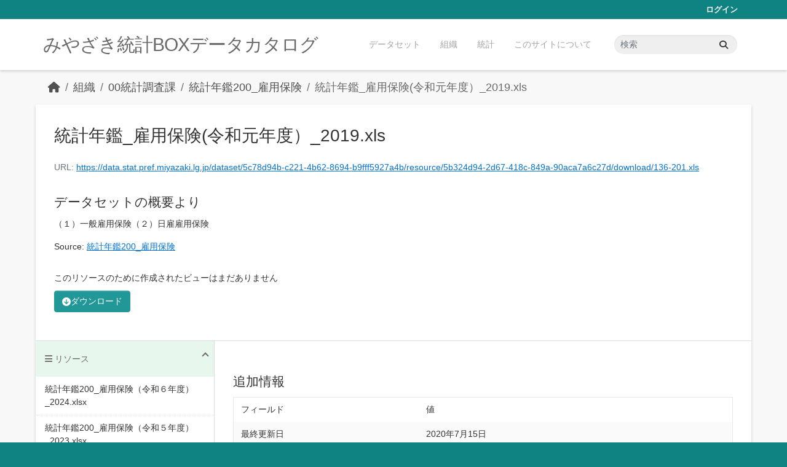

--- FILE ---
content_type: text/html; charset=utf-8
request_url: https://data.stat.pref.miyazaki.lg.jp/dataset/nenkan-102/resource/5b324d94-2d67-418c-849a-90aca7a6c27d
body_size: 4926
content:
<!DOCTYPE html>
<!--[if IE 9]> <html lang="ja" class="ie9"> <![endif]-->
<!--[if gt IE 8]><!--> <html lang="ja"  > <!--<![endif]-->
  <head>
    <meta charset="utf-8" />
      <meta name="csrf_field_name" content="_csrf_token" />
      <meta name="_csrf_token" content="IjUyMDZiNTU0MWE4NmU0NWJhNmIyN2RiMjEyZWJhZWI5ZjQ0ODhiMzIi.aXO5eQ.5OIOPy111l9--ZervVYvqYz10e8" />

      <meta name="generator" content="ckan 2.11.3" />
      <meta name="viewport" content="width=device-width, initial-scale=1.0">
    <title>統計年鑑200_雇用保険 - 統計年鑑_雇用保険(令和元年度）_2019.xls - みやざき統計BOXデータカタログ</title>

    
    <link rel="shortcut icon" href="/favicon.ico" />
    
    
      
      
      
    
    


    
    <link href="/webassets/base/51d427fe_main.css" rel="stylesheet"/>
<link href="/webassets/ckanext-miyazaki-stat-theme/1172d388_custom.css" rel="stylesheet"/>
    
    <!-- Google Tag Manager -->
    <script>(function(w,d,s,l,i){w[l]=w[l]||[];w[l].push({'gtm.start':
    new Date().getTime(),event:'gtm.js'});var f=d.getElementsByTagName(s)[0],
    j=d.createElement(s),dl=l!='dataLayer'?'&l='+l:'';j.async=true;j.src=
    'https://www.googletagmanager.com/gtm.js?id='+i+dl;f.parentNode.insertBefore(j,f);
    })(window,document,'script','dataLayer','GTM-M7MT2GW');</script>
    <!-- End Google Tag Manager -->
    
    

  
  <meta property="og:title" content="統計年鑑200_雇用保険 - 統計年鑑_雇用保険(令和元年度）_2019.xls - みやざき統計BOXデータカタログ">
  <meta property="og:description" content="（１）一般雇用保険（２）日雇雇用保険">


  </head>

  
  <body data-site-root="https://data.stat.pref.miyazaki.lg.jp/" data-locale-root="https://data.stat.pref.miyazaki.lg.jp/" >

    
    <!-- Google Tag Manager (noscript) -->
    <noscript><iframe src="https://www.googletagmanager.com/ns.html?id=GTM-M7MT2GW"
    height="0" width="0" style="display:none;visibility:hidden"></iframe></noscript>
    <!-- End Google Tag Manager (noscript) -->
    
    <div class="visually-hidden-focusable"><a href="#content">Skip to main content</a></div>
  


  
    

 
<div class="account-masthead">
  <div class="container">
     
    <nav class="account not-authed" aria-label="Account">
      <ul class="list-unstyled">
        
        <li><a href="/user/login">ログイン</a></li>
         
      </ul>
    </nav>
     
  </div>
</div>

<header class="masthead">
  <div class="container">
      
    <nav class="navbar navbar-expand-lg navbar-light">
      <hgroup class="header-text-logo navbar-left">

      
      
      <h1>
        <a href="/">みやざき統計BOXデータカタログ</a>
      </h1>
      
      
      

       </hgroup>
      <button class="navbar-toggler" type="button" data-bs-toggle="collapse" data-bs-target="#main-navigation-toggle"
        aria-controls="main-navigation-toggle" aria-expanded="false" aria-label="Toggle navigation">
        <span class="fa fa-bars text-white"></span>
      </button>

      <div class="main-navbar collapse navbar-collapse" id="main-navigation-toggle">
        <ul class="navbar-nav ms-auto mb-2 mb-lg-0">
          
            
<li><a href="/dataset/">データセット</a></li><li><a href="/organization/">組織</a></li><li><a href="/group/">統計</a></li><li><a href="/about">このサイトについて</a></li>

          </ul>

      
      
          <form class="d-flex site-search" action="/dataset/" method="get">
              <label class="d-none" for="field-sitewide-search">Search Datasets...</label>
              <input id="field-sitewide-search" class="form-control me-2"  type="text" name="q" placeholder="検索" aria-label="データセット検索..."/>
              <button class="btn" type="submit" aria-label="Submit"><i class="fa fa-search"></i></button>
          </form>
      
      </div>
    </nav>
  </div>
</header>

  
    <div class="main">
      <div id="content" class="container">
        
          
            <div class="flash-messages">
              
                
              
            </div>
          

          
            <div class="toolbar" role="navigation" aria-label="Breadcrumb">
              
                
                  <ol class="breadcrumb">
                    
<li class="home"><a href="/" aria-label="ホーム"><i class="fa fa-home"></i><span> ホーム</span></a></li>
                    
  
  
    
    
      
      
      <li><a href="/organization/">組織</a></li>
      <li><a href="/organization/tokei" title="00統計調査課">00統計調査課</a></li>
    
    <li><a href="/dataset/nenkan-102" title="統計年鑑200_雇用保険">統計年鑑200_雇用保険</a></li>
  

  <li class="active"><a href="" title="統計年鑑_雇用保険(令和元年度）_2019.xls">統計年鑑_雇用保険(令和元年度）_2019.xls</a></li>

                  </ol>
                
              
            </div>
          

          <div class="row wrapper">
            
            
  
    <section class="module module-resource" role="complementary">
      
      <div class="module-content">
        <div class="actions">
          
<ul class="d-flex flex-wrap gap-1">
  
  
  
  
  
  <li>
    <div class="btn-group">
      <a class="btn btn-primary resource-url-analytics" href="https://data.stat.pref.miyazaki.lg.jp/dataset/5c78d94b-c221-4b62-8694-b9fff5927a4b/resource/5b324d94-2d67-418c-849a-90aca7a6c27d/download/136-201.xls">
        
        <i class="fa fa-arrow-circle-down"></i> ダウンロード
        
      </a>
      
    </div>
  </li>
  
  
</ul>

        </div>
        
          <h1 class="page-heading" title="統計年鑑_雇用保険(令和元年度）_2019.xls">統計年鑑_雇用保険(令和元年度）_2019.xls</h1>
          
            
              <p class="text-muted ellipsis">URL: <a class="resource-url-analytics" href="https://data.stat.pref.miyazaki.lg.jp/dataset/5c78d94b-c221-4b62-8694-b9fff5927a4b/resource/5b324d94-2d67-418c-849a-90aca7a6c27d/download/136-201.xls" title="https://data.stat.pref.miyazaki.lg.jp/dataset/5c78d94b-c221-4b62-8694-b9fff5927a4b/resource/5b324d94-2d67-418c-849a-90aca7a6c27d/download/136-201.xls">https://data.stat.pref.miyazaki.lg.jp/dataset/5c78d94b-c221-4b62-8694-b9fff5927a4b/resource/5b324d94-2d67-418c-849a-90aca7a6c27d/download/136-201.xls</a></p>
            
          
          <div class="prose notes" property="rdfs:label">
            
            
              <h3>データセットの概要より</h3>
              <blockquote>（１）一般雇用保険（２）日雇雇用保険</blockquote>
              <p>Source: <a href="/dataset/nenkan-102">統計年鑑200_雇用保険</a><p>
            
          </div>
        
      
      
        
          
        
          
            <div class="resource-view">
              
                
                <div class="data-viewer-info">
                  <p>このリソースのために作成されたビューはまだありません</p>
                  
                </div>
              
            </div>
          
        </div>
      
      
      
    </section>
  


            
              <aside class="secondary col-md-3">
                
                

  
    



  
    <section class="module module-narrow resources">
      
        
          <h2 class="module-heading"><i class="fa fa-bars"></i> リソース</h2>
        
        
          <ul class="list-unstyled nav nav-simple">
            
              
              
                <li class="nav-item">
                  <a href="/dataset/nenkan-102/resource/20cf7b7c-0995-43d0-8e34-4560feed4c02" title="統計年鑑200_雇用保険（令和６年度）_2024.xlsx">統計年鑑200_雇用保険（令和６年度）_2024.xlsx</a>
                </li>
              
            
              
              
                <li class="nav-item">
                  <a href="/dataset/nenkan-102/resource/469c81de-8396-4e7a-b748-3baa40df2db1" title="統計年鑑200_雇用保険（令和５年度）_2023.xlsx">統計年鑑200_雇用保険（令和５年度）_2023.xlsx</a>
                </li>
              
            
              
              
                <li class="nav-item">
                  <a href="/dataset/nenkan-102/resource/7ca1c338-af9e-4711-8386-85cfc717b2ce" title="統計年鑑_雇用保険（令和4年度）_2022.xlsx">統計年鑑_雇用保険（令和4年度）_2022.xlsx</a>
                </li>
              
            
              
              
                <li class="nav-item">
                  <a href="/dataset/nenkan-102/resource/e9b58106-4a4e-4a04-a56b-6f19fbf0d479" title="統計年鑑_雇用保険（令和3年度）_2021.xlsx">統計年鑑_雇用保険（令和3年度）_2021.xlsx</a>
                </li>
              
            
              
              
                <li class="nav-item">
                  <a href="/dataset/nenkan-102/resource/a84163b3-062d-49fe-af4e-eb78a01c88cd" title="統計年鑑_雇用保険（令和2年度）_2020.xlsx">統計年鑑_雇用保険（令和2年度）_2020.xlsx</a>
                </li>
              
            
              
              
                <li class="nav-item active">
                  <a href="#" title="統計年鑑_雇用保険(令和元年度）_2019.xls">統計年鑑_雇用保険(令和元年度）_2019.xls</a>
                </li>
              
            
              
              
                <li class="nav-item">
                  <a href="/dataset/nenkan-102/resource/238dbfc1-2da2-46a6-bcb5-f82015609ce3" title="統計年鑑_雇用保険(平成30年度）_2018.xls">統計年鑑_雇用保険(平成30年度）_2018.xls</a>
                </li>
              
            
              
              
                <li class="nav-item">
                  <a href="/dataset/nenkan-102/resource/96f0cd40-888b-4c50-926a-1289fa8ce1ed" title="統計年鑑_雇用保険(平成29年度）_2017.xls">統計年鑑_雇用保険(平成29年度）_2017.xls</a>
                </li>
              
            
              
              
                <li class="nav-item">
                  <a href="/dataset/nenkan-102/resource/ea47d90d-5f89-4859-a006-cb0da6638105" title="統計年鑑_雇用保険(平成28年度）_2016.xls">統計年鑑_雇用保険(平成28年度）_2016.xls</a>
                </li>
              
            
              
              
                <li class="nav-item">
                  <a href="/dataset/nenkan-102/resource/fb1e7c22-954c-4520-a618-090cff39188c" title="統計年鑑_雇用保険(平成27年度）_2015.xls">統計年鑑_雇用保険(平成27年度）_2015.xls</a>
                </li>
              
            
              
              
                <li class="nav-item">
                  <a href="/dataset/nenkan-102/resource/b1e6a108-ff1a-46eb-8fd6-96ce45647d7f" title="統計年鑑_雇用保険(平成26年度）_2014.xls">統計年鑑_雇用保険(平成26年度）_2014.xls</a>
                </li>
              
            
              
              
                <li class="nav-item">
                  <a href="/dataset/nenkan-102/resource/4f381f37-3e55-4a4f-b6da-6c303bec6d99" title="統計年鑑_雇用保険(平成25年度）_2013.xls">統計年鑑_雇用保険(平成25年度）_2013.xls</a>
                </li>
              
            
              
              
                <li class="nav-item">
                  <a href="/dataset/nenkan-102/resource/dd997b82-2fa5-4db8-82c6-fcc00c59ff6a" title="統計年鑑_雇用保険(平成24年度)_2012.xls">統計年鑑_雇用保険(平成24年度)_2012.xls</a>
                </li>
              
            
              
              
                <li class="nav-item">
                  <a href="/dataset/nenkan-102/resource/782fa7ec-1ca7-483d-9981-353a0d688f75" title="統計年鑑_雇用保険(平成23年度)_2011.xls">統計年鑑_雇用保険(平成23年度)_2011.xls</a>
                </li>
              
            
              
              
                <li class="nav-item">
                  <a href="/dataset/nenkan-102/resource/90cbe225-e945-4060-b26a-eaef288c5bc9" title="統計年鑑_雇用保険(平成22年度)_2010.xls">統計年鑑_雇用保険(平成22年度)_2010.xls</a>
                </li>
              
            
              
              
                <li class="nav-item">
                  <a href="/dataset/nenkan-102/resource/9037ebdb-528c-4b71-89c7-2420de9fcbb8" title="統計年鑑_雇用保険(平成21年度)_2009.xls">統計年鑑_雇用保険(平成21年度)_2009.xls</a>
                </li>
              
            
              
              
                <li class="nav-item">
                  <a href="/dataset/nenkan-102/resource/7f2c3696-4f90-49ed-9901-e0866d252d61" title="統計年鑑_雇用保険(平成20年度)_2008.xls">統計年鑑_雇用保険(平成20年度)_2008.xls</a>
                </li>
              
            
          </ul>
        
      
    </section>
  



  

  
    

  <section class="module module-narrow social">
    
<h2 class="module-heading"><i class="fas fa-share-alt"></i> ソーシャル</h2>

    
<ul class="nav nav-simple">
  <li class="nav-item"><a href="https://twitter.com/share?url=https://data.stat.pref.miyazaki.lg.jp/dataset/nenkan-102/resource/5b324d94-2d67-418c-849a-90aca7a6c27d" target="_blank"><i class="fab fa-twitter"></i></a></li>
  <li class="nav-item"><a href="https://www.facebook.com/sharer.php?u=https://data.stat.pref.miyazaki.lg.jp/dataset/nenkan-102/resource/5b324d94-2d67-418c-849a-90aca7a6c27d" target="_blank"><i class="fab fa-facebook"></i></a></li>   
</ul>

  </section>

  

              </aside>
            

            
              <div class="primary col-md-9 col-xs-12" role="main">
                
                
  
    
      <section class="module">
        
        <div class="module-content">
          <h2>追加情報</h2>
          <table class="table table-striped table-bordered table-condensed" data-module="table-toggle-more">
            <thead>
              <tr>
                <th scope="col">フィールド</th>
                <th scope="col">値</th>
              </tr>
            </thead>
            <tbody>
              <tr>
                <th scope="row">最終更新日</th>
                <td>2020年7月15日</td>
              </tr>
              <tr>
                <th scope="row">メタデータ最終更新日時</th>
                <td>2020年7月15日</td>
              </tr>
              <tr>
                <th scope="row">作成日</th>
                <td>2020年7月15日</td>
              </tr>
              <tr>
                <th scope="row">データ形式</th>
                <td>XLS</td>
              </tr>
              <tr>
                <th scope="row">ライセンス</th>
                <td>


  
    
  
    <a href="http://www.opendefinition.org/licenses/cc-by" rel="dc:rights">Creative Commons Attribution</a>
  

  
</td>
              </tr>
              
                
              
                
              
                
                  <tr class="toggle-more"><th scope="row">Has views</th><td>False</td></tr>
                
              
                
                  <tr class="toggle-more"><th scope="row">Id</th><td>5b324d94-2d67-418c-849a-90aca7a6c27d</td></tr>
                
              
                
              
                
              
                
                  <tr class="toggle-more"><th scope="row">Mimetype</th><td>application/vnd.ms-excel</td></tr>
                
              
                
                  <tr class="toggle-more"><th scope="row">Package id</th><td>5c78d94b-c221-4b62-8694-b9fff5927a4b</td></tr>
                
              
                
                  <tr class="toggle-more"><th scope="row">Position</th><td>5</td></tr>
                
              
                
                  <tr class="toggle-more"><th scope="row">Size</th><td>33.5 KiB</td></tr>
                
              
                
                  <tr class="toggle-more"><th scope="row">State</th><td>active</td></tr>
                
              
                
                  <tr class="toggle-more"><th scope="row">Url type</th><td>upload</td></tr>
                
              
            </tbody>
          </table>
        </div>
        
      </section>
    
  

              </div>
            
          </div>
        
      </div>
    </div>
  
    <footer class="site-footer">
  <div class="container">
    
    <div class="row">
      <div class="col-md-8 footer-links">
        
          <ul class="list-unstyled">
            
              <li><a href="/about">About みやざき統計BOXデータカタログ</a></li>
            
          </ul>
          <ul class="list-unstyled">
            
              
              <li><a href="https://docs.ckan.org/en/2.11/api/">CKAN API</a></li>
              <li><a href="https://www.ckan.org/">CKANアソシエーション</a></li>
              <li><a href="https://www.opendefinition.org/od/"><img src="/base/images/od_80x15_blue.png" alt="Open Data"></a></li>
            
          </ul>
        
      </div>
      <div class="col-md-4 attribution">
        
          <p><strong>Powered by</strong> <a class="hide-text ckan-footer-logo" href="http://ckan.org">CKAN</a></p>
        
        

      </div>
    </div>
    
  </div>
</footer>
  
  
  
  
    
    
    
    <script src="https://kit.fontawesome.com/8e004c27cb.js" crossorigin="anonymous"></script>


    
    <link href="/webassets/vendor/f3b8236b_select2.css" rel="stylesheet"/>
<link href="/webassets/vendor/53df638c_fontawesome.css" rel="stylesheet"/>
    <script src="/webassets/vendor/240e5086_jquery.js" type="text/javascript"></script>
<script src="/webassets/vendor/773d6354_vendor.js" type="text/javascript"></script>
<script src="/webassets/vendor/6d1ad7e6_bootstrap.js" type="text/javascript"></script>
<script src="/webassets/vendor/529a0eb7_htmx.js" type="text/javascript"></script>
<script src="/webassets/base/a65ea3a0_main.js" type="text/javascript"></script>
<script src="/webassets/base/b1def42f_ckan.js" type="text/javascript"></script>
<script src="/webassets/ckanext-miyazaki-stat-theme/b88fcba1_custom.js" type="text/javascript"></script>
  </body>
</html>